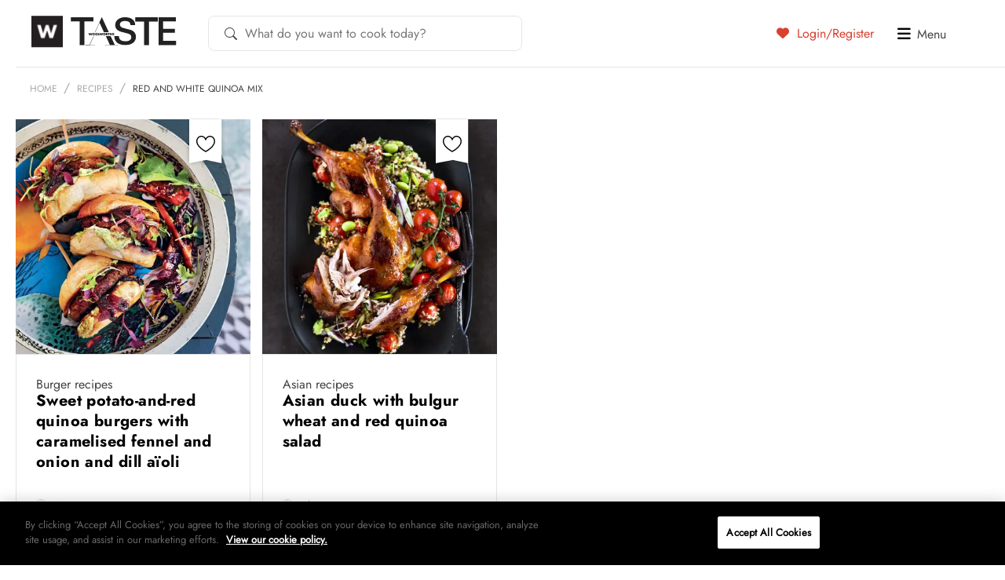

--- FILE ---
content_type: text/html; charset=utf-8
request_url: https://www.google.com/recaptcha/api2/anchor?ar=1&k=6LdpimgqAAAAAHo8cr6YRBfkempuJu1Z817WQzUJ&co=aHR0cHM6Ly90YXN0ZS5jby56YTo0NDM.&hl=en&v=PoyoqOPhxBO7pBk68S4YbpHZ&size=invisible&anchor-ms=20000&execute-ms=30000&cb=pwcwwfph27lr
body_size: 48728
content:
<!DOCTYPE HTML><html dir="ltr" lang="en"><head><meta http-equiv="Content-Type" content="text/html; charset=UTF-8">
<meta http-equiv="X-UA-Compatible" content="IE=edge">
<title>reCAPTCHA</title>
<style type="text/css">
/* cyrillic-ext */
@font-face {
  font-family: 'Roboto';
  font-style: normal;
  font-weight: 400;
  font-stretch: 100%;
  src: url(//fonts.gstatic.com/s/roboto/v48/KFO7CnqEu92Fr1ME7kSn66aGLdTylUAMa3GUBHMdazTgWw.woff2) format('woff2');
  unicode-range: U+0460-052F, U+1C80-1C8A, U+20B4, U+2DE0-2DFF, U+A640-A69F, U+FE2E-FE2F;
}
/* cyrillic */
@font-face {
  font-family: 'Roboto';
  font-style: normal;
  font-weight: 400;
  font-stretch: 100%;
  src: url(//fonts.gstatic.com/s/roboto/v48/KFO7CnqEu92Fr1ME7kSn66aGLdTylUAMa3iUBHMdazTgWw.woff2) format('woff2');
  unicode-range: U+0301, U+0400-045F, U+0490-0491, U+04B0-04B1, U+2116;
}
/* greek-ext */
@font-face {
  font-family: 'Roboto';
  font-style: normal;
  font-weight: 400;
  font-stretch: 100%;
  src: url(//fonts.gstatic.com/s/roboto/v48/KFO7CnqEu92Fr1ME7kSn66aGLdTylUAMa3CUBHMdazTgWw.woff2) format('woff2');
  unicode-range: U+1F00-1FFF;
}
/* greek */
@font-face {
  font-family: 'Roboto';
  font-style: normal;
  font-weight: 400;
  font-stretch: 100%;
  src: url(//fonts.gstatic.com/s/roboto/v48/KFO7CnqEu92Fr1ME7kSn66aGLdTylUAMa3-UBHMdazTgWw.woff2) format('woff2');
  unicode-range: U+0370-0377, U+037A-037F, U+0384-038A, U+038C, U+038E-03A1, U+03A3-03FF;
}
/* math */
@font-face {
  font-family: 'Roboto';
  font-style: normal;
  font-weight: 400;
  font-stretch: 100%;
  src: url(//fonts.gstatic.com/s/roboto/v48/KFO7CnqEu92Fr1ME7kSn66aGLdTylUAMawCUBHMdazTgWw.woff2) format('woff2');
  unicode-range: U+0302-0303, U+0305, U+0307-0308, U+0310, U+0312, U+0315, U+031A, U+0326-0327, U+032C, U+032F-0330, U+0332-0333, U+0338, U+033A, U+0346, U+034D, U+0391-03A1, U+03A3-03A9, U+03B1-03C9, U+03D1, U+03D5-03D6, U+03F0-03F1, U+03F4-03F5, U+2016-2017, U+2034-2038, U+203C, U+2040, U+2043, U+2047, U+2050, U+2057, U+205F, U+2070-2071, U+2074-208E, U+2090-209C, U+20D0-20DC, U+20E1, U+20E5-20EF, U+2100-2112, U+2114-2115, U+2117-2121, U+2123-214F, U+2190, U+2192, U+2194-21AE, U+21B0-21E5, U+21F1-21F2, U+21F4-2211, U+2213-2214, U+2216-22FF, U+2308-230B, U+2310, U+2319, U+231C-2321, U+2336-237A, U+237C, U+2395, U+239B-23B7, U+23D0, U+23DC-23E1, U+2474-2475, U+25AF, U+25B3, U+25B7, U+25BD, U+25C1, U+25CA, U+25CC, U+25FB, U+266D-266F, U+27C0-27FF, U+2900-2AFF, U+2B0E-2B11, U+2B30-2B4C, U+2BFE, U+3030, U+FF5B, U+FF5D, U+1D400-1D7FF, U+1EE00-1EEFF;
}
/* symbols */
@font-face {
  font-family: 'Roboto';
  font-style: normal;
  font-weight: 400;
  font-stretch: 100%;
  src: url(//fonts.gstatic.com/s/roboto/v48/KFO7CnqEu92Fr1ME7kSn66aGLdTylUAMaxKUBHMdazTgWw.woff2) format('woff2');
  unicode-range: U+0001-000C, U+000E-001F, U+007F-009F, U+20DD-20E0, U+20E2-20E4, U+2150-218F, U+2190, U+2192, U+2194-2199, U+21AF, U+21E6-21F0, U+21F3, U+2218-2219, U+2299, U+22C4-22C6, U+2300-243F, U+2440-244A, U+2460-24FF, U+25A0-27BF, U+2800-28FF, U+2921-2922, U+2981, U+29BF, U+29EB, U+2B00-2BFF, U+4DC0-4DFF, U+FFF9-FFFB, U+10140-1018E, U+10190-1019C, U+101A0, U+101D0-101FD, U+102E0-102FB, U+10E60-10E7E, U+1D2C0-1D2D3, U+1D2E0-1D37F, U+1F000-1F0FF, U+1F100-1F1AD, U+1F1E6-1F1FF, U+1F30D-1F30F, U+1F315, U+1F31C, U+1F31E, U+1F320-1F32C, U+1F336, U+1F378, U+1F37D, U+1F382, U+1F393-1F39F, U+1F3A7-1F3A8, U+1F3AC-1F3AF, U+1F3C2, U+1F3C4-1F3C6, U+1F3CA-1F3CE, U+1F3D4-1F3E0, U+1F3ED, U+1F3F1-1F3F3, U+1F3F5-1F3F7, U+1F408, U+1F415, U+1F41F, U+1F426, U+1F43F, U+1F441-1F442, U+1F444, U+1F446-1F449, U+1F44C-1F44E, U+1F453, U+1F46A, U+1F47D, U+1F4A3, U+1F4B0, U+1F4B3, U+1F4B9, U+1F4BB, U+1F4BF, U+1F4C8-1F4CB, U+1F4D6, U+1F4DA, U+1F4DF, U+1F4E3-1F4E6, U+1F4EA-1F4ED, U+1F4F7, U+1F4F9-1F4FB, U+1F4FD-1F4FE, U+1F503, U+1F507-1F50B, U+1F50D, U+1F512-1F513, U+1F53E-1F54A, U+1F54F-1F5FA, U+1F610, U+1F650-1F67F, U+1F687, U+1F68D, U+1F691, U+1F694, U+1F698, U+1F6AD, U+1F6B2, U+1F6B9-1F6BA, U+1F6BC, U+1F6C6-1F6CF, U+1F6D3-1F6D7, U+1F6E0-1F6EA, U+1F6F0-1F6F3, U+1F6F7-1F6FC, U+1F700-1F7FF, U+1F800-1F80B, U+1F810-1F847, U+1F850-1F859, U+1F860-1F887, U+1F890-1F8AD, U+1F8B0-1F8BB, U+1F8C0-1F8C1, U+1F900-1F90B, U+1F93B, U+1F946, U+1F984, U+1F996, U+1F9E9, U+1FA00-1FA6F, U+1FA70-1FA7C, U+1FA80-1FA89, U+1FA8F-1FAC6, U+1FACE-1FADC, U+1FADF-1FAE9, U+1FAF0-1FAF8, U+1FB00-1FBFF;
}
/* vietnamese */
@font-face {
  font-family: 'Roboto';
  font-style: normal;
  font-weight: 400;
  font-stretch: 100%;
  src: url(//fonts.gstatic.com/s/roboto/v48/KFO7CnqEu92Fr1ME7kSn66aGLdTylUAMa3OUBHMdazTgWw.woff2) format('woff2');
  unicode-range: U+0102-0103, U+0110-0111, U+0128-0129, U+0168-0169, U+01A0-01A1, U+01AF-01B0, U+0300-0301, U+0303-0304, U+0308-0309, U+0323, U+0329, U+1EA0-1EF9, U+20AB;
}
/* latin-ext */
@font-face {
  font-family: 'Roboto';
  font-style: normal;
  font-weight: 400;
  font-stretch: 100%;
  src: url(//fonts.gstatic.com/s/roboto/v48/KFO7CnqEu92Fr1ME7kSn66aGLdTylUAMa3KUBHMdazTgWw.woff2) format('woff2');
  unicode-range: U+0100-02BA, U+02BD-02C5, U+02C7-02CC, U+02CE-02D7, U+02DD-02FF, U+0304, U+0308, U+0329, U+1D00-1DBF, U+1E00-1E9F, U+1EF2-1EFF, U+2020, U+20A0-20AB, U+20AD-20C0, U+2113, U+2C60-2C7F, U+A720-A7FF;
}
/* latin */
@font-face {
  font-family: 'Roboto';
  font-style: normal;
  font-weight: 400;
  font-stretch: 100%;
  src: url(//fonts.gstatic.com/s/roboto/v48/KFO7CnqEu92Fr1ME7kSn66aGLdTylUAMa3yUBHMdazQ.woff2) format('woff2');
  unicode-range: U+0000-00FF, U+0131, U+0152-0153, U+02BB-02BC, U+02C6, U+02DA, U+02DC, U+0304, U+0308, U+0329, U+2000-206F, U+20AC, U+2122, U+2191, U+2193, U+2212, U+2215, U+FEFF, U+FFFD;
}
/* cyrillic-ext */
@font-face {
  font-family: 'Roboto';
  font-style: normal;
  font-weight: 500;
  font-stretch: 100%;
  src: url(//fonts.gstatic.com/s/roboto/v48/KFO7CnqEu92Fr1ME7kSn66aGLdTylUAMa3GUBHMdazTgWw.woff2) format('woff2');
  unicode-range: U+0460-052F, U+1C80-1C8A, U+20B4, U+2DE0-2DFF, U+A640-A69F, U+FE2E-FE2F;
}
/* cyrillic */
@font-face {
  font-family: 'Roboto';
  font-style: normal;
  font-weight: 500;
  font-stretch: 100%;
  src: url(//fonts.gstatic.com/s/roboto/v48/KFO7CnqEu92Fr1ME7kSn66aGLdTylUAMa3iUBHMdazTgWw.woff2) format('woff2');
  unicode-range: U+0301, U+0400-045F, U+0490-0491, U+04B0-04B1, U+2116;
}
/* greek-ext */
@font-face {
  font-family: 'Roboto';
  font-style: normal;
  font-weight: 500;
  font-stretch: 100%;
  src: url(//fonts.gstatic.com/s/roboto/v48/KFO7CnqEu92Fr1ME7kSn66aGLdTylUAMa3CUBHMdazTgWw.woff2) format('woff2');
  unicode-range: U+1F00-1FFF;
}
/* greek */
@font-face {
  font-family: 'Roboto';
  font-style: normal;
  font-weight: 500;
  font-stretch: 100%;
  src: url(//fonts.gstatic.com/s/roboto/v48/KFO7CnqEu92Fr1ME7kSn66aGLdTylUAMa3-UBHMdazTgWw.woff2) format('woff2');
  unicode-range: U+0370-0377, U+037A-037F, U+0384-038A, U+038C, U+038E-03A1, U+03A3-03FF;
}
/* math */
@font-face {
  font-family: 'Roboto';
  font-style: normal;
  font-weight: 500;
  font-stretch: 100%;
  src: url(//fonts.gstatic.com/s/roboto/v48/KFO7CnqEu92Fr1ME7kSn66aGLdTylUAMawCUBHMdazTgWw.woff2) format('woff2');
  unicode-range: U+0302-0303, U+0305, U+0307-0308, U+0310, U+0312, U+0315, U+031A, U+0326-0327, U+032C, U+032F-0330, U+0332-0333, U+0338, U+033A, U+0346, U+034D, U+0391-03A1, U+03A3-03A9, U+03B1-03C9, U+03D1, U+03D5-03D6, U+03F0-03F1, U+03F4-03F5, U+2016-2017, U+2034-2038, U+203C, U+2040, U+2043, U+2047, U+2050, U+2057, U+205F, U+2070-2071, U+2074-208E, U+2090-209C, U+20D0-20DC, U+20E1, U+20E5-20EF, U+2100-2112, U+2114-2115, U+2117-2121, U+2123-214F, U+2190, U+2192, U+2194-21AE, U+21B0-21E5, U+21F1-21F2, U+21F4-2211, U+2213-2214, U+2216-22FF, U+2308-230B, U+2310, U+2319, U+231C-2321, U+2336-237A, U+237C, U+2395, U+239B-23B7, U+23D0, U+23DC-23E1, U+2474-2475, U+25AF, U+25B3, U+25B7, U+25BD, U+25C1, U+25CA, U+25CC, U+25FB, U+266D-266F, U+27C0-27FF, U+2900-2AFF, U+2B0E-2B11, U+2B30-2B4C, U+2BFE, U+3030, U+FF5B, U+FF5D, U+1D400-1D7FF, U+1EE00-1EEFF;
}
/* symbols */
@font-face {
  font-family: 'Roboto';
  font-style: normal;
  font-weight: 500;
  font-stretch: 100%;
  src: url(//fonts.gstatic.com/s/roboto/v48/KFO7CnqEu92Fr1ME7kSn66aGLdTylUAMaxKUBHMdazTgWw.woff2) format('woff2');
  unicode-range: U+0001-000C, U+000E-001F, U+007F-009F, U+20DD-20E0, U+20E2-20E4, U+2150-218F, U+2190, U+2192, U+2194-2199, U+21AF, U+21E6-21F0, U+21F3, U+2218-2219, U+2299, U+22C4-22C6, U+2300-243F, U+2440-244A, U+2460-24FF, U+25A0-27BF, U+2800-28FF, U+2921-2922, U+2981, U+29BF, U+29EB, U+2B00-2BFF, U+4DC0-4DFF, U+FFF9-FFFB, U+10140-1018E, U+10190-1019C, U+101A0, U+101D0-101FD, U+102E0-102FB, U+10E60-10E7E, U+1D2C0-1D2D3, U+1D2E0-1D37F, U+1F000-1F0FF, U+1F100-1F1AD, U+1F1E6-1F1FF, U+1F30D-1F30F, U+1F315, U+1F31C, U+1F31E, U+1F320-1F32C, U+1F336, U+1F378, U+1F37D, U+1F382, U+1F393-1F39F, U+1F3A7-1F3A8, U+1F3AC-1F3AF, U+1F3C2, U+1F3C4-1F3C6, U+1F3CA-1F3CE, U+1F3D4-1F3E0, U+1F3ED, U+1F3F1-1F3F3, U+1F3F5-1F3F7, U+1F408, U+1F415, U+1F41F, U+1F426, U+1F43F, U+1F441-1F442, U+1F444, U+1F446-1F449, U+1F44C-1F44E, U+1F453, U+1F46A, U+1F47D, U+1F4A3, U+1F4B0, U+1F4B3, U+1F4B9, U+1F4BB, U+1F4BF, U+1F4C8-1F4CB, U+1F4D6, U+1F4DA, U+1F4DF, U+1F4E3-1F4E6, U+1F4EA-1F4ED, U+1F4F7, U+1F4F9-1F4FB, U+1F4FD-1F4FE, U+1F503, U+1F507-1F50B, U+1F50D, U+1F512-1F513, U+1F53E-1F54A, U+1F54F-1F5FA, U+1F610, U+1F650-1F67F, U+1F687, U+1F68D, U+1F691, U+1F694, U+1F698, U+1F6AD, U+1F6B2, U+1F6B9-1F6BA, U+1F6BC, U+1F6C6-1F6CF, U+1F6D3-1F6D7, U+1F6E0-1F6EA, U+1F6F0-1F6F3, U+1F6F7-1F6FC, U+1F700-1F7FF, U+1F800-1F80B, U+1F810-1F847, U+1F850-1F859, U+1F860-1F887, U+1F890-1F8AD, U+1F8B0-1F8BB, U+1F8C0-1F8C1, U+1F900-1F90B, U+1F93B, U+1F946, U+1F984, U+1F996, U+1F9E9, U+1FA00-1FA6F, U+1FA70-1FA7C, U+1FA80-1FA89, U+1FA8F-1FAC6, U+1FACE-1FADC, U+1FADF-1FAE9, U+1FAF0-1FAF8, U+1FB00-1FBFF;
}
/* vietnamese */
@font-face {
  font-family: 'Roboto';
  font-style: normal;
  font-weight: 500;
  font-stretch: 100%;
  src: url(//fonts.gstatic.com/s/roboto/v48/KFO7CnqEu92Fr1ME7kSn66aGLdTylUAMa3OUBHMdazTgWw.woff2) format('woff2');
  unicode-range: U+0102-0103, U+0110-0111, U+0128-0129, U+0168-0169, U+01A0-01A1, U+01AF-01B0, U+0300-0301, U+0303-0304, U+0308-0309, U+0323, U+0329, U+1EA0-1EF9, U+20AB;
}
/* latin-ext */
@font-face {
  font-family: 'Roboto';
  font-style: normal;
  font-weight: 500;
  font-stretch: 100%;
  src: url(//fonts.gstatic.com/s/roboto/v48/KFO7CnqEu92Fr1ME7kSn66aGLdTylUAMa3KUBHMdazTgWw.woff2) format('woff2');
  unicode-range: U+0100-02BA, U+02BD-02C5, U+02C7-02CC, U+02CE-02D7, U+02DD-02FF, U+0304, U+0308, U+0329, U+1D00-1DBF, U+1E00-1E9F, U+1EF2-1EFF, U+2020, U+20A0-20AB, U+20AD-20C0, U+2113, U+2C60-2C7F, U+A720-A7FF;
}
/* latin */
@font-face {
  font-family: 'Roboto';
  font-style: normal;
  font-weight: 500;
  font-stretch: 100%;
  src: url(//fonts.gstatic.com/s/roboto/v48/KFO7CnqEu92Fr1ME7kSn66aGLdTylUAMa3yUBHMdazQ.woff2) format('woff2');
  unicode-range: U+0000-00FF, U+0131, U+0152-0153, U+02BB-02BC, U+02C6, U+02DA, U+02DC, U+0304, U+0308, U+0329, U+2000-206F, U+20AC, U+2122, U+2191, U+2193, U+2212, U+2215, U+FEFF, U+FFFD;
}
/* cyrillic-ext */
@font-face {
  font-family: 'Roboto';
  font-style: normal;
  font-weight: 900;
  font-stretch: 100%;
  src: url(//fonts.gstatic.com/s/roboto/v48/KFO7CnqEu92Fr1ME7kSn66aGLdTylUAMa3GUBHMdazTgWw.woff2) format('woff2');
  unicode-range: U+0460-052F, U+1C80-1C8A, U+20B4, U+2DE0-2DFF, U+A640-A69F, U+FE2E-FE2F;
}
/* cyrillic */
@font-face {
  font-family: 'Roboto';
  font-style: normal;
  font-weight: 900;
  font-stretch: 100%;
  src: url(//fonts.gstatic.com/s/roboto/v48/KFO7CnqEu92Fr1ME7kSn66aGLdTylUAMa3iUBHMdazTgWw.woff2) format('woff2');
  unicode-range: U+0301, U+0400-045F, U+0490-0491, U+04B0-04B1, U+2116;
}
/* greek-ext */
@font-face {
  font-family: 'Roboto';
  font-style: normal;
  font-weight: 900;
  font-stretch: 100%;
  src: url(//fonts.gstatic.com/s/roboto/v48/KFO7CnqEu92Fr1ME7kSn66aGLdTylUAMa3CUBHMdazTgWw.woff2) format('woff2');
  unicode-range: U+1F00-1FFF;
}
/* greek */
@font-face {
  font-family: 'Roboto';
  font-style: normal;
  font-weight: 900;
  font-stretch: 100%;
  src: url(//fonts.gstatic.com/s/roboto/v48/KFO7CnqEu92Fr1ME7kSn66aGLdTylUAMa3-UBHMdazTgWw.woff2) format('woff2');
  unicode-range: U+0370-0377, U+037A-037F, U+0384-038A, U+038C, U+038E-03A1, U+03A3-03FF;
}
/* math */
@font-face {
  font-family: 'Roboto';
  font-style: normal;
  font-weight: 900;
  font-stretch: 100%;
  src: url(//fonts.gstatic.com/s/roboto/v48/KFO7CnqEu92Fr1ME7kSn66aGLdTylUAMawCUBHMdazTgWw.woff2) format('woff2');
  unicode-range: U+0302-0303, U+0305, U+0307-0308, U+0310, U+0312, U+0315, U+031A, U+0326-0327, U+032C, U+032F-0330, U+0332-0333, U+0338, U+033A, U+0346, U+034D, U+0391-03A1, U+03A3-03A9, U+03B1-03C9, U+03D1, U+03D5-03D6, U+03F0-03F1, U+03F4-03F5, U+2016-2017, U+2034-2038, U+203C, U+2040, U+2043, U+2047, U+2050, U+2057, U+205F, U+2070-2071, U+2074-208E, U+2090-209C, U+20D0-20DC, U+20E1, U+20E5-20EF, U+2100-2112, U+2114-2115, U+2117-2121, U+2123-214F, U+2190, U+2192, U+2194-21AE, U+21B0-21E5, U+21F1-21F2, U+21F4-2211, U+2213-2214, U+2216-22FF, U+2308-230B, U+2310, U+2319, U+231C-2321, U+2336-237A, U+237C, U+2395, U+239B-23B7, U+23D0, U+23DC-23E1, U+2474-2475, U+25AF, U+25B3, U+25B7, U+25BD, U+25C1, U+25CA, U+25CC, U+25FB, U+266D-266F, U+27C0-27FF, U+2900-2AFF, U+2B0E-2B11, U+2B30-2B4C, U+2BFE, U+3030, U+FF5B, U+FF5D, U+1D400-1D7FF, U+1EE00-1EEFF;
}
/* symbols */
@font-face {
  font-family: 'Roboto';
  font-style: normal;
  font-weight: 900;
  font-stretch: 100%;
  src: url(//fonts.gstatic.com/s/roboto/v48/KFO7CnqEu92Fr1ME7kSn66aGLdTylUAMaxKUBHMdazTgWw.woff2) format('woff2');
  unicode-range: U+0001-000C, U+000E-001F, U+007F-009F, U+20DD-20E0, U+20E2-20E4, U+2150-218F, U+2190, U+2192, U+2194-2199, U+21AF, U+21E6-21F0, U+21F3, U+2218-2219, U+2299, U+22C4-22C6, U+2300-243F, U+2440-244A, U+2460-24FF, U+25A0-27BF, U+2800-28FF, U+2921-2922, U+2981, U+29BF, U+29EB, U+2B00-2BFF, U+4DC0-4DFF, U+FFF9-FFFB, U+10140-1018E, U+10190-1019C, U+101A0, U+101D0-101FD, U+102E0-102FB, U+10E60-10E7E, U+1D2C0-1D2D3, U+1D2E0-1D37F, U+1F000-1F0FF, U+1F100-1F1AD, U+1F1E6-1F1FF, U+1F30D-1F30F, U+1F315, U+1F31C, U+1F31E, U+1F320-1F32C, U+1F336, U+1F378, U+1F37D, U+1F382, U+1F393-1F39F, U+1F3A7-1F3A8, U+1F3AC-1F3AF, U+1F3C2, U+1F3C4-1F3C6, U+1F3CA-1F3CE, U+1F3D4-1F3E0, U+1F3ED, U+1F3F1-1F3F3, U+1F3F5-1F3F7, U+1F408, U+1F415, U+1F41F, U+1F426, U+1F43F, U+1F441-1F442, U+1F444, U+1F446-1F449, U+1F44C-1F44E, U+1F453, U+1F46A, U+1F47D, U+1F4A3, U+1F4B0, U+1F4B3, U+1F4B9, U+1F4BB, U+1F4BF, U+1F4C8-1F4CB, U+1F4D6, U+1F4DA, U+1F4DF, U+1F4E3-1F4E6, U+1F4EA-1F4ED, U+1F4F7, U+1F4F9-1F4FB, U+1F4FD-1F4FE, U+1F503, U+1F507-1F50B, U+1F50D, U+1F512-1F513, U+1F53E-1F54A, U+1F54F-1F5FA, U+1F610, U+1F650-1F67F, U+1F687, U+1F68D, U+1F691, U+1F694, U+1F698, U+1F6AD, U+1F6B2, U+1F6B9-1F6BA, U+1F6BC, U+1F6C6-1F6CF, U+1F6D3-1F6D7, U+1F6E0-1F6EA, U+1F6F0-1F6F3, U+1F6F7-1F6FC, U+1F700-1F7FF, U+1F800-1F80B, U+1F810-1F847, U+1F850-1F859, U+1F860-1F887, U+1F890-1F8AD, U+1F8B0-1F8BB, U+1F8C0-1F8C1, U+1F900-1F90B, U+1F93B, U+1F946, U+1F984, U+1F996, U+1F9E9, U+1FA00-1FA6F, U+1FA70-1FA7C, U+1FA80-1FA89, U+1FA8F-1FAC6, U+1FACE-1FADC, U+1FADF-1FAE9, U+1FAF0-1FAF8, U+1FB00-1FBFF;
}
/* vietnamese */
@font-face {
  font-family: 'Roboto';
  font-style: normal;
  font-weight: 900;
  font-stretch: 100%;
  src: url(//fonts.gstatic.com/s/roboto/v48/KFO7CnqEu92Fr1ME7kSn66aGLdTylUAMa3OUBHMdazTgWw.woff2) format('woff2');
  unicode-range: U+0102-0103, U+0110-0111, U+0128-0129, U+0168-0169, U+01A0-01A1, U+01AF-01B0, U+0300-0301, U+0303-0304, U+0308-0309, U+0323, U+0329, U+1EA0-1EF9, U+20AB;
}
/* latin-ext */
@font-face {
  font-family: 'Roboto';
  font-style: normal;
  font-weight: 900;
  font-stretch: 100%;
  src: url(//fonts.gstatic.com/s/roboto/v48/KFO7CnqEu92Fr1ME7kSn66aGLdTylUAMa3KUBHMdazTgWw.woff2) format('woff2');
  unicode-range: U+0100-02BA, U+02BD-02C5, U+02C7-02CC, U+02CE-02D7, U+02DD-02FF, U+0304, U+0308, U+0329, U+1D00-1DBF, U+1E00-1E9F, U+1EF2-1EFF, U+2020, U+20A0-20AB, U+20AD-20C0, U+2113, U+2C60-2C7F, U+A720-A7FF;
}
/* latin */
@font-face {
  font-family: 'Roboto';
  font-style: normal;
  font-weight: 900;
  font-stretch: 100%;
  src: url(//fonts.gstatic.com/s/roboto/v48/KFO7CnqEu92Fr1ME7kSn66aGLdTylUAMa3yUBHMdazQ.woff2) format('woff2');
  unicode-range: U+0000-00FF, U+0131, U+0152-0153, U+02BB-02BC, U+02C6, U+02DA, U+02DC, U+0304, U+0308, U+0329, U+2000-206F, U+20AC, U+2122, U+2191, U+2193, U+2212, U+2215, U+FEFF, U+FFFD;
}

</style>
<link rel="stylesheet" type="text/css" href="https://www.gstatic.com/recaptcha/releases/PoyoqOPhxBO7pBk68S4YbpHZ/styles__ltr.css">
<script nonce="gxwU_G8hs4jCVTHhgLZcWg" type="text/javascript">window['__recaptcha_api'] = 'https://www.google.com/recaptcha/api2/';</script>
<script type="text/javascript" src="https://www.gstatic.com/recaptcha/releases/PoyoqOPhxBO7pBk68S4YbpHZ/recaptcha__en.js" nonce="gxwU_G8hs4jCVTHhgLZcWg">
      
    </script></head>
<body><div id="rc-anchor-alert" class="rc-anchor-alert"></div>
<input type="hidden" id="recaptcha-token" value="[base64]">
<script type="text/javascript" nonce="gxwU_G8hs4jCVTHhgLZcWg">
      recaptcha.anchor.Main.init("[\x22ainput\x22,[\x22bgdata\x22,\x22\x22,\[base64]/[base64]/[base64]/bmV3IHJbeF0oY1swXSk6RT09Mj9uZXcgclt4XShjWzBdLGNbMV0pOkU9PTM/bmV3IHJbeF0oY1swXSxjWzFdLGNbMl0pOkU9PTQ/[base64]/[base64]/[base64]/[base64]/[base64]/[base64]/[base64]/[base64]\x22,\[base64]\x22,\x22w43Cky5PwoHDqSfCmMK9asKQw5vCjQtcw45ANsOYw4VqOVXCqXp9c8OGwrHDjMOMw5zCiihqwqgfDzXDqT/CpHTDlsOxWBs9w57DuMOkw6/DlsKhwovCgcOjAQzCrMK1w5/DqnYvwpHClXHDrsO8ZcKXwrTCnMK0dxXDsV3CqcK3NMKowqzCnXRmw7LChMOSw717DsKJAU/CjcK6cVNPw6rCihZ9R8OUwpF+YMKqw7Zbwq0Jw4Y+wrA5esKrw7XCnMKfwr/DjMK7IGTDvnjDnW/CtQtBwpTCkzcqRMKgw4VqbsKkAy8WAiBCAsOswpbDisKAw6rCq8KgWcOLC20OIcKYaFI5wovDjsO2w7nCjsO3w4ktw65PG8OPwqPDnjvDiHkAw45Uw5lBwpXCg1sONHB1wo5nw77CtcKUT0g4eMOLw7kkFGJJwrFxw5YOF1kewr7Cul/DoXIOR8K7QQnCusO0Dk5yCH3Dt8OawqrCuRQEbsOew6TCpwV6FVnDgwjDlX8owqt3IsKiw63Cm8KbCAsWw4LCnhzCkBNwwpE/w5LCj2YObiAMwqLCkMKJEMKcAgHCp0rDnsKcwqbDqG5Jc8KgZVbDphrCucO4wox+SAzCo8KHYz8WHwTDlcO6wpxnw7/DssO9w6TCi8OLwr3Cqg/Cm1k9C3lVw77Cm8O/FT3DpcOAwpVtwqPDhMObwoDCscO8w6jCs8OTwrvCu8KBNsOCc8K7wrHCkWd0w43CmDU+RMOTFg0GE8Okw491woRUw4fDtsOjLUpcwrEyZsOywphCw7TCjWnCnXLCiUMgwonCoFFpw4lpD1fCvW/Dq8OjMcO1ey4hc8Kre8O/P3fDth/CqsKJZhrDjcOvwrjCrSwJQMOuUcOXw7Ajc8O+w6/CpB8xw57ClsOiLiPDvSvCqcKTw4XDryrDlkUpV8KKOBjDt2DCusOow7EabcKhbQU2YcKPw7PClwnDucKCCMO5w6nDrcKPwrYnQj/ClWjDoS49w4pFwr7DhMKww73CtcK9w4bDuAhBQsKqd0UAcErDnXo4wpXDm3/CsELCjsOuwrRiw48sLMKWWcOuXMKsw4p3XB7DmMKqw5VbYsOuRxDCjcK2wrrDsMOIRw7CtgM6cMKrw4TCmUPCr03CriXCosKnJcO+w5tdHMOAeCgKLsOHw7jDncKYwpZOf2HDlMOKw6PCo27DvDfDkFc1A8OgRcOlwo7CpsOGwqTDpjPDuMK7VcK6AH/DgcKEwoVba3zDkCXDksKNbi9Mw55dw5x9w5NAw47CgcOqcMOUw63DosO9cgIpwq8vw78FY8OpLW9rwrV8wqPCtcODbhhWH8Odwq3Cp8O2woTCnh4EPMOaBcKnZR8xXGXCmFgmw7PDtcO/woDCqMKCw4LDu8KkwqU7wpjDrAoiwpIICRZDfcK/w4XDpBjCmAjCoy9/[base64]/CnELDmMOuw4DCjcKNwqvCvsKcw4fCncOSw5fDojdBXm94bcKDwoxLZkDDmQjDlhrCq8KpOcKew48JUcKWKMKifcKeXlcwMcOKNElOATHCsx7DkGNGLMOnw4/DmMOXwrYuF2jDvwwMwpjDrCXCr0B/wovDsMK/OSfDrUPCtMOMNnLCjkzDt8OWBsOnc8KGw6XDkMK2wq0bw5zChcO3VgfCmTDCs1fClVVGw5DDmGYrZVoyLcOXT8KMw53DksKqO8OAwpcfGcOqwpHDtsKww6XDpMOlwqHCoDfCqAXCtWF9YE3DnwPClTjClMONGcO/[base64]/DvwQiwpLCjcOZwoEJwrXDtG4ywpDCuylPAcOuNMK3w6Rvw6tuw5fCvMOIQxhSw6tiw47CoGHCg2PDq0nDvXkvw4QhScKcWEHDnRQEJ38LQcOUwrHCmBVww57DocO/[base64]/CmsKHZwkafMKew5lRADXDnMKCw4fCrcKsXcOTwrwPZi4eQwDCtwrCpMOIKcKBfzPCukRHUsKswrZRw4RWwojCnsOzwrnCrsKSJ8OaSCrDlcOvwr/CnnF8wps4bMKpw5BscsOQGWvDmUXCkTkBIMKbeVDDtcKYwozCjQ3DvTrCmcKnbX9nwr/CuhrCqXXChhl8A8KkSMOQJ2jDhMKqwofDjMKfUlLCtHoyKMOrG8OnwptUw4rCscOkNcKzw6zCmwXCrCHCv0s3fMKLeQh5w7TCtQxsT8OQwoXCp1fDmxk/wptfwqI7JG/[base64]/w6zDmcK6KGvDqhB6wq0lw5tAwq1mwrtWQsKVB0R1AlnDusKlw6ckw58LCsOuwq5DwqXDql/[base64]/DhMKLwr0cwpjDo1LCgTAAwoMZwo5cw7PCkhlfAcK7w4vDsMO0YHsJXMKvw75kwprCrXshwqbDvsOFwr7CvMKXwq/CoMOxOMK6wrlfwoApw75twqjCvGscw4zCu1nDlQrCpUhcScOFw45ww6QmUsOEwqrDosKzaR/[base64]/CjltcwpfDuFphOnhjwrcnwp/DhcKvw48Vw51kQ8OabVk6HRcOM0rDqMKfw7YAwqQDw5jDoMOIDcKGf8KwATvCpGjCtMK/YANjAG9Xw7Z6LWHDmMKiUcK0wqHDhXbCncKJwrfCksKNw5bDkwrCncK2emTDgMOTwqDDosKvwqvDj8OeEDLCqnzDoMOhw5LCvsO3Q8Krw53Dthk5IhtEV8Opcm1RG8O1XcOVAUVTwrbCqcOycMKhckQ0w4fDul4swrI9AsKUwq7CpGkJw4E/E8Kzw5XClsOYwpbCpsKIFcKKeR1QEwvDtMOwwqA6wox3UnsWw6bCrlDDpcK2w7XCpsOSw7vCnsKXwptTfMKrQVzClULDsMKEw5pGIMKJG2DCki7DmsOpw47DrcKTfWnDlMKXNwjDvXsjacKTwo/DjcKowokVH0wISFXCrcOfw78aeMKgEW3DrcO4dWzCkMKsw6RDSMKCBcKafcKEf8K0wqpHw5DCjAAaw7hew7vDhiVlwqPCs38gwqXDq0lLCcORw6l5w7fDlXDCtlsTwrbCp8Klw6vCvcKsw5daI19TcGHCjDp5VsK5Y1PCgsK3OSd8YcKaw70/NiwnM8Ocw4bDsBTDmsONSMOXbsOgYsK3wodQOi8wXwwNWDhwwo/DlU0NNgNdwr9dw7wXwp3DkxtdEzJkczjCgcKrw4QFWzxBb8OEwqbCsGHDvMKlVzbDrmNYE2VSwo/[base64]/CgMOYSMOXwqbDvCHCnksqC8KuwqvDvsKyeMKEwqYIw5M4UyjCjcKmNEFkODHDkEHDlMOQwonCtMOrwrjDq8O2ZcKVwrLDsz/[base64]/[base64]/ecOGPR1uC8KGwrzDrXI4w7HCiiLDpcK0FcK4LAbCjcK4w6TCsn/DhwcDwojClRwUF0lWwpF3EcO9A8Kcw6vCn2bCv0HCncKoe8KWPi9WaDwGw7LDoMKVwrLCqEJYdg3Dmx4tVsOHdUJzVDHDsm/[base64]/DvsKec3UMAhnCjsK1KsObwq/[base64]/Dl1XDjkDDvEYJw6LCkcKUJMOHwqVVLUQtwpPDlsKnNkPChTMWwokiwrR3KsK4J2kIF8OpP33DskdzwrBVw5DDvcOJeMOBZ8OxwptswrHChMK/YMKkdMKXUcK7FkQnwoDCg8KKNhnCkUDDvsKLd28Gaho9Bx3CoMOBNsKBw794EMKlw6pYAXDClhXCsnzCo33CtMOKcEbDpsOYPcKqw6YCa8KNIB/CmMOXNAYbHsO/ZjJPwpc1YsKmInbDusOEw7fCgydWBcKaAjlgwrkFw5vDl8OTEsKdA8Olw6Z2w4/DhcKbw53CpnclHsKrwq8fwq/DuUQPw4PDlSXCmcKLwphkwqDDqArDlTNcw7BMYsKVw4zCpEvDlMKEwrTDvMOYw7Q2GMOKwokjM8KTVMK0ZsKbwrPCqxFaw7YSTBgxL0hpUxXDv8KGLiDDgsO6ZMKtw5LChQbDmMKfYBArLcO7QSc1acODGhnDvy0gA8Kbw73Cu8KzMnzDjE/DpsOYwqfCocKUIsOww6bDoCnChMKJw5s+woEkGyHDqhEhw6BIw5FafWVswoTDi8KYHMOFS1/DmUEyw5vDtsOrw57DqGVEw4HDr8KvZMKucw8EQiPDhGgkb8KAwoHDugoUFENyfSLCm1bDlEcTwo4cAQbCuhbDvjF+KsK/wqLCrGvDp8Kdci9/wrhXX2QZw6DDv8Owwr0owqcXwqBYwo7Dl0gxZmvDkXstV8OORMO5wpjDszvCqzfCpzwXUcK3wqUpCDPCscO/wpzCgjPDicOQw5PCikR9GHnDkx3DmsKwwqJ6w5LDs25uwrLDgRUkw4fDtlExMMKDTsKaOcK/[base64]/LcOxwrLClxBpwqhyYcOTD8K/[base64]/CscO+woVBFh9fw67CocOjd8KUw4VmwoDCvsOyw5rCqcKsM8Ojw6fClFp/w6YHRVIww6oxBsOlXiBgw4w2wqPDr1Q+w73Cj8OUGTITZAXDlXTCkMOpw5XDlcKPwolUHWRnwqLDmB3CocKmWU18wqLChsKbw64EPXQ6w7/Di3bCmcKLwrUNfMKvBsKuwofDqVLDkMO7woMawr09BsO8w6Q2VMKLw7nCscK/wpHCln3DmcK0wqhhwoFswrlLVMOCw5Z0wp3Csj5VGEzDnMOow5oGa2YPw77DpxLCgsKpw5Ipw77Ct2/DpwVEZU7DhkvDnHwqGmzDuQDCtsKjwqrCrMKKw48Ka8Kgd8K/w5TDtQzCiUzCiDHDrRrDuFfCr8Oyw5tNwpVqw4JcSwvCosOIwpXDk8Kew4XCkyHDhcKVw4JlAwQMw4Q5w5sVZSnCrMO+wqwxw4x2LkrDsMKlfMOhWV0+w7BkNEPCvcKFwq7DiMO6b2zCsQnCvMOyUMKLA8Kkw4rCnMK9XkIIwp3CisKPNsKxNxnDh3jCk8O/[base64]/wovCisO0WcOcW0fCulAPJyxKEhfClQbDlMKrQVQNwpvDn3RqwrTDsMKLw7bCn8O8OFPCgADDrBHDvUJnOsOhBzsNwo3CkMOOKsObOzpTQcO4w4VJw6XDq8O4K8KLd1TCnxvCvcKqbcO9XcKmw4cMw5zCpzI8asKRw7cLwq1qwpIbw7ZWw7I3wp/DpcKtHVjDs11iZQvCl3fCuiQvfQoKwosxw4bDjcOAwpQCDcKxcmdlI8OgOsKbeMKZwoZOwrlUScOdJ19NwrPClsOLwr3CpThYdX7CkDpXKsKGLE/[base64]/CssOZcHBFF8KVwqUXw43CgXMnS2/DihArFcONwpvDhsOYw4gfYsKyAMOSYMK0w67CgwZuLcKBw4DDrl7CgMOVfnl2wpDDqBQ3P8OrTV3Cl8KXwpQ+wpBpwprDgwNnw6vDusOPw5TDsG1gwrfDocOZGkhcwp3CmMK6asKDw58IRGZBw7MUwr/Dm1kMwqjCvg1UJyXDjz7Dmj7Du8KgW8Opwp1oZHjCsh7DsVzDnD/Do30WwqxJwqxlw7vCiC3DiCXDqsOyQyzCpE3Dm8KOIsK6FA13BUDDgC8TwojCv8K/[base64]/[base64]/TcOvw63DusOOw5HDgsOvesOEwqPCsMO2w5LDkQRuM8Obbx7Dh8O/w6gKwqbDmMOhPcOCTULDmkvCtmpww6/Cp8KDw6VXF1A7JsKcDw/Dq8OSwq7CpXwtQcKVVWbDvVt9w43CosKeYTLDrV1hw6zCt1jCnCJ4fknCiDFwAVomIMKow5fDtR/DrsK6UUw9wqJUwrrCuEQABsKYCTvDtG85w5DCsnE0eMOXw7nCvTtIfBfCvsKAEhUNYwvCkHpUwp95w7kYXwJtw44pLMOCWMK9F24YEnFTw4/[base64]/Co8KTwpBxwpjDuGXCil/DkRMtCcKaNwZ1CcKAT8KRwq/DlsOFalkFwqTDvsOOwpMYw6LCsMKaElbDhMKmMzfDoGJkw7oARcKqYFNCw71+wqEFwr7CrDLChQl4w7nDkMKvwpRmWcOcwo/DtsK3wrbCqUHCiXoLcUzDuMO/aihrwqJTwpkBw7XDjRcAGsKtUSFCbF3CpsKuw6rDsnZGwrwsLUADACdpwoVSExczw7ZRw5U5WQVdwp/DmMKkw5LCpMOEwpJNPMK+wqPDnsK/HR/DqHvCuMOKPcOoXsOKw7TDocO2XiZ/NQzCsBB/SMOAbMKdckMKXHcywq9ywrzCkcKzYj1sPMKVwrPDgMOhKcOmw4XDtMKMBxvDsUR6w4NQAEpkw5Vxw6bDg8KeNcKldA05asKTwpwUOEFfXD/DqsOkw4xNw6vDtAHDkRA1cncjwoFIwrfDn8Ofwo0qw4/CnwrCt8OfBsO7w67DsMOcRRPCvTnCu8Owwr9vVVAAw6Qnw71pwoTCuiXDqDMJesOFSQ0IwrPDnzDChsOZccKnFsO/FcK9w4jCgsKpw79+TTR/w5bCs8OPw6jDkMO7wrQvesOMXMOew7dwwr7DkWTCpMKWw4HCnVbDg1N5NSjDt8KJw5gow6TDgWDCrsO7Y8KFO8KBw6DDicOBw6h7w5jCkmnCt8K5w5zCkG3CucOIBMOiGsOCQxDCpsKuQMKrNE5bwqkEw5XCg0/[base64]/DhMKhS2DCmcKIN8KMJj3CmFDCrcOlw5TCpsK4KAxew6BewqVrDH1+ZMOaHMKgwrPChsK+GXjDnMKcw7Y8w5w8w5R2w4DCr8K/fMKLw53Du0jDqVHCu8KIP8KYAT41w4TDmcKzw5XCrgVaw7fCvsK0w48qM8OBPMOpZsO5ahRQa8Obw4bCqXclYMOmb3tpbizCvjXDvsKpNygww4nDn1JCwpBeIiPDgSpHwofDgyfCogslZ0ETw6nCukBJecOYwqEWwrLDniU9w4/[base64]/CvDPCsknCusKSd8OhI8O8csOCdTJfCF0fwpRDTcKEw7XChCEMw68CwpHCh8KCdcKKw7pqw53DhDXCtiITLyLDtVbCpx0Gw7FMw4R9ZkHCpMOXw7jCj8K4w4kiw6jDtMO/w7kCwpkETMOyD8OQDMK/QMOgw6LCqsOmwojDicKNDmsRCilVwpLDosO3C3nCrWR7CcK+FcORw77CscKoMMOXRsKVwqfDusOCwq3DusOnAT56w4hKwoYdDcOyO8O9P8ODw55iacKRP1nDv1XDtMK6w6w6CF7CtWPDrMKZZcOMeMO7FsOuw4hSBsOpQTg/[base64]/CuRYEwqMXTMKnUEbDucOtw7NGwq/[base64]/DtsKgdwfCogTCtjQIw5fDscKOw4BkWsKtwpPCgFEnwqTCu8KGwoYQw57CpHo1KcONWC7DmMKCJ8KRw542w4QpGmrCvMKfBQPDsFJEwpEYdcOFwp/Cpy3CocKlwr9Ew53DrEcRwpciwqzDiR3DjU3DhcKSw6DCvxLDrcKnwpvCqcOIwoEHw4/DpQxLYUNGwr57WMKufsKbKcO2wqZdej7CuHDDkyLCrsKuAGTCtsK8wqbDuX4rw4XDq8K3AQnDi1Bwb8K2PB/DsEA6J3RgdsODA0RkXxDDmhTDoBbDmcOQwqDDp8OiO8OZbEzDh8KVSHALEsKlw55YCDvDiCdaMsOswqTCrcO+ZcKLwrDDs0TCp8Ohw5ghw5TCugTDtsKqw5F4wrhSwrLDr8K/NcK2w6ZFw7XDunzDpjtmw6rChF7CoQfCu8KCBsOaZ8KuNUY+w7x8w4AMw4nDgQNpNhEFw642GcOzAD0mwpvClz0aMhHDr8OofcO+w4hYwrLChcK2fsO7w63CrsKPejLChMK/WsOiwqTDuClww4otw6nDoMKrfmUvwprDvRclw7fDoR/CqEwmYHbCjcKQw57CrTR3w5LDi8OKGltDwrHDmwpzw6/Cmns6w5fCocKiU8OOw6Jgw58GT8OVAU7DkMKtZMOpQyTDoyAVLVAqIVTDtBVmD1XCs8OzUg9iw55nwrkjOX0KTMOlwpjCrm7Cj8OfZUPCusKKEigdwr9Ww6NIQMOnMMOnw6wfw5jCscK8w5JcwqAOwoloK2bDoy/CvsONPV58w4PCrTDChMKewpMMDsOcw7DCtjsFZ8KFP3vCg8OzasOaw5EKw7h9w4Fdw48qZMOHBQshwq4uw6nCqsODDlkCw5vCmE4+GcKzw7nClcObw6w8FGvCisKGesOUJCfDrwTDlG/Ct8KxDg7CmF3Cqm/DqcOdwqjDikxIPCszLg4JJcKRXsKcw6LCmE3Cg0Mmw7zCt0QdDQbDngXCj8O+wqbCgmMRfMO4wqtWw65FwpnDjcOWw5ogXMOKAykLwpp8w4/[base64]/CkkfCn2lCw67DgcOMXDEnE8OYw5TClGjCmhVBw7bDiFZ7SsK9AnrCgjXCicKqFcOadWzCh8K8UsKdJ8O6w5jDjGRqAV3DtUsPwoxHwrHDs8KmSMKdF8KzP8KNw5DCiMO4w4lIw6khwqzDr3bCt0UMPGg4w5w/w7/DjQt2XmQoCCBmw7cYdHtxUsOXwpLDnTvCkB44K8OJw6xBw7Q8wozDn8Otw5UyKXvDqsK1K2vCnVoFwrtTwqDCosK9fcKzwrRSwqXCrht8D8Omw5/[base64]/[base64]/CnsO5Tg4CIMKWwrDDjsKZwpw5L1tHFSRSwqfCkMKBwofDu8KResOXMMKAwrzDr8O/[base64]/wqHCiiPDhsOfW8O2blrCrMOBMTjClsKfXhZuw6TCmVHCk8OLw6jDnMOxwq4Lw4/ClMOaUwPCgnTDqm9dwqQ0wq/DgwdCw4DDmTLCtgYbw6nDngpEFMOpw5fDjAHDthkfwpoLwo/DqcKcw6ZhTmVQKcOqMsK7LsKPwrVUw5PDjcKUw7FCUQcZNMOIWAsHJ04Xwp/DjgXDqjhLSEAcw5XCjRZ/w6DCt10bw6XDuAXDt8KJPcKQGEgJwoDCo8KgwrLDoMO2w6LDhMKowqXCg8KxwoLDhhXDk2lXwpNfwrLDnx/CvcK1AlIwUBYzw5o+PW5DwrwzLsK2N21JcA3Cg8KHw4XDocK+wr1gw69RwodxdnrClmDCisK2DzpPwr4OV8KdSMOfwqR9Q8K2wpMtw59lMUA8w7UDw44cdsOUCV7CvS/[base64]/Cs8OMw7lkDi/Ck8Kvw73DmHnCuMOhw4bDksKDSmRtXsOOCBbDqsKaw7IGO8Kyw55NwoNGw7jCrMOhLGHCq8KTYgsLWcOtw49vRnkwCnvCo07DgHgowpV1wp9tPVsTAsOTw5VzKSfDklLCtElPw4RIYW/Cp8ODPRPDo8KnXwfCgcKAwp43PURtNBofIkbCmsOUw47DpUDClMKNFcOawpgRw4INUMOfwppawo/CmMKIQ8Oxw5RJwrBHb8K7HcOXw7IyD8KdKMOhwrF7w6s2WQ1NW1UIc8KOw4nDtwPCqjgUEGvDtcKjwqXDk8OhwpLDh8KVfys7wpI0Q8OGVRrDv8KXwphKw4zCs8O/KMOhwoXCr1AzwpDChcOMw6VJCBNTworDjcKmeSw+SkTDmcKRwovDtygiEcKPwo3CvcO/wo/[base64]/DiCMHBVvDk8Kuw608VsK1ZDMTw40lwoBIwoxAw6XCjVTDosK1ATEWdcOmVsOdVcK4WWJ5wqLChkAtwpUQZhHCt8OFwrs8R2lTw5cqwqXCrcKxPcKkODVwXyHCgcOfZcOqcMOnSiwWAHjDq8K5R8O0w5nDkA/DsXNZJVnDsDojPXIvw4fCjTrDikDDnXDCrMOZwr/DkMOCGcO4LcOcwok0T2xlRcKYw5zCg8KvTsO8HlF7NMKMw4xEw7HDjlNOwobDlcOpwroqw6txw5rCsQrDjUzDomfCvsK+UcKqbD9mwrTDt2DDmhYsaWXCgwPChcO5wobDh8KBW0JMwo/DhsKrRVbCjcOhw51Fw5ZQXcKHM8OqCcKDwqdyX8OYw5x2w6fDgmVPLhJzKcODw4BKYcOYS2UpNWZ4d8Kvd8Kgwqc+wqV7wpV7R8OiasK/[base64]/[base64]/wrXDjcKpw6XDp8KQw5zDs8OcdMO3wpbDokQ2EMK5Y8Kbwp1cw6bDosOKfGXCr8ONbwvDsMOLd8OgBw5Cw7jCgCbDk1TDkcKTw6XDk8KnWmx7BsOOwrFiYWpawpnDpRFKdMKyw6/CgMKrB2XDtCsnZTHChgzDksKWwpTCryzCocKtw43CikHCoD3DtkEDTcOERWEiMU/[base64]/woHDmhnCucOQJkTCsUczw6fCnMO5w7Ybw7Jmw49UTcK/wpVewrXDgUPDng8JbRoqwrzCr8KHdcKrPMOQTcOKw4HCqW7Cp2/CgMKzTFgPXUzDlU9tPsKiBAVuOsKHFcKPYUscGAQFUsKiwqIow5srw5zDgsKzG8OxwpkZw7fDvEp/wqRbX8KhwoI0T2M/[base64]/[base64]/[base64]/I3TCg8Kew6UywqnCsWnCsVg5w4XDm3xcfsKHw7LCsGF7wpkUHcKcw5FQO3N/eAVuZ8K9f1UhWcKzwrwoSmlJw4ZVwrHDgMK/[base64]/[base64]/DgBI1dcOXTzFPAMONKMKqw40Nw78pw4DCrMOjw7LCsk4ew7rDgHpBQsOJwp4YMMO/JEAqHcODw6DDmsK3w4vCvSTCjsKrwqrDuELCulzDrhHCjMK7CFPDqx7CuiPDlhdPwp13wqtowpLDmyUBw7vCpHtKwqjDsyrCqxPCqRHDi8KBw6Qbw7/DqMKDCEjCiEzDsyEbJEjDrsOwwozCnsODRMKIw5kZw4XDjxAiwobCsWZeY8KTw7rCjsK+BsK0wr0vwp7DssK6XMKVwp/CiR3Cv8OTEVZHAQt+w4zCiQPCisKWwpx2w4bClsKDw6HCpcOyw6l7ODwQw4sPwqBdFgAQGsKIcArCvy8KTcO7wqRKw7JJwrrDpA7CtMKbY1fDh8Kvw6N/w6kcW8OuwrzCvHksEMKTwrNdWnnCsQBTw4/[base64]/wqkpwp/[base64]/wpYRw7FHZcORw6PCjMOJwrNUwpTDosOCwrrDvy3Dpx3Cl2zDnMOKw47DqETDlMO7wrzCjcOJYEUww5JUw4YfR8O+YSHDi8KAXnbDm8O1MTPCqTrDvMOsJMOkZAcSwrrCvmwMw5o4w6E2wrvCvgzDisKQFcKww6QkYCM3AcKTQsKNDkrCqy8Ww4dHeyRCwq/CvMKIQAPCuErCpsODCUrDlMKuWx1MQMKHwozChGdEwpzDk8Ktw7jCmml6W8K1aTc3Uh9aw6UJNgVGXsKzwpxDF1s9YWvChMO+w6jCj8KmwrhKOSp9wpbCkj3DhQLDn8OXw78hKMOnQm17w4wDY8OSwqV5A8Odw50/[base64]/CqC9DwrzCszE5AjvCv05vwr7DhkbCnsKkwpoMdcKUw4pqeyvCthrDhBwENcKNwo04QsO3GUsMGRhDIUvCpm1CPcOWE8OGwqEVClQKwr0ewpfCu35qPsOOasO2Ij/DsQ1VWcODw7PCtMOaPMOzw7piw6TDiwE8PEkaCcOPGUDChMK5w4w7ZsKjw7gYAlAFw7LDh8KuwprDgcKOMcKFw6AhDMKdw6bCm0vCqcKINcODw4Yxw4jClTMfbAnDlMK2GFFPGMOOByBDHwvDuTrDqsOZw7/CuiE6BhBpHCXClsO5YMKvSRU1wp0kcMOCwrNAK8OjFcOMwphMFltnwp/Dk8OKWBnDjsK0w6t4w6LDs8K9w47Dl2bDnsKywpxKAcOhdBjCvcO3w6bDlhx/G8KTw5l4w4bDtTA7w6nDj8KCw6DDkcKvw744w4TCu8OFwod1PRhRUWYwaSvCjDpVO2gHcTMzwp81w6hoX8Olw6EjAxDDvcOUH8KRwqUxw4UXw4HCjcOneW9vI07CkmgBwpzDnyxYw5jDl8OzU8K2NjjCqsOJTnPDmkQIW2/[base64]/UBN3ZxZmUyrCvcK+w6vCpgnCs8KGwpFWc8ObwrlXE8K0cMOHBsOzOUvDoDXDqcKXG23DmcK2KEk7CMKJJEt2FMOMQjnDpMKqwpQWw7HCm8Oowot2wrl/wofDoFzCkH3CgsK4FsKUJynCjcK6WE3CkcKLCMOQwrUnw6VqKktfwr9/[base64]/woZOwpXChsOiJcO5N0pALsKNwpB9GsOkw43ChMKKwoREOcOjw7xzLUdbUMO4WUDCq8Kzwotpw7Fyw6fDicOpLcKRaFnDh8OjwpMjLMOkdCRAAMK2RAMsN0hcVMKgaE7ClQ/ChwlXEFDCsm4Gwoh6wpIPw4vCtMOvwonCmMK/fcOeMzLDhknDjDUSC8KiVMK7Ryc7w5bDhQEFZcKsw5RPwooEwrdawogcw7HDp8ORTsKuDsOec1xEwohuw5dqw5/[base64]/w7/DpMK5wqxeNV/[base64]/[base64]/PhMhfcKPw6R0PsO9HcKiWCBqwqHDisKJwoIHGWjCng/CpcKnGG9/[base64]/[base64]/[base64]/CsEY5w7kBw6J5QMKlwqDDgMOzLsOqwrjCtzXDpsKLwpnCrMK/d1LCg8O8w4Few7pow6orw7pEw77DiXXCu8KEwobDr8K5w5zCm8Olw4lswq3DrDDCiy0Ew47CtgrCpMOPWTFvbFTDpRnCgS8VKXQew5vCtsKVwrDDhMKUL8ODGTEqw4Qlw5N0w6/Ct8Kkw7NXMcOfM1B/H8O6w7Z1w54/biNcw64VWsO3woAYwrLClsKsw6spwqjDg8OgQsOuOMK0WcKIw7LDh8OawpQzbDQpKk0FMMKnw5rDnMKqw5LDu8Kow7Mbw6o1K2gSVj/[base64]/wrQQw5xkeD3DgcKtw7BFwoFKVsKrwp7CgxpUw6TDo23Djn5JBHEdw5gifsK+KsKcw5NSw68EKcOuw5rCjW3CmzjChMO3w5zCn8O4cAfDhSPCqT5pwrIHw5tIDQQ9wrbDosKAKCxtfcOgwrVHEH5iwrBFES3CsVcKUsKGwrVywr0AIcK/KsKdT0ARwo3Cn15OGAg6AsOdw6QeQcKCw5bCvFkswq/ClcOCw7JMw4pEw4/CisK8wrjCg8OGDjDDoMKVwpddwqJYwqZ3wpkjYMK3TsOtw45Jw4ASIjPCk2/[base64]/Dpmsnw4zDjMK6w6Jwwq7DnHJbwpFuLcOmwojDqMKFADLDusK/wo1HScOfJ8OkwoXDq2vDgGIewrLDjTxcw5R3CcKsw7oBM8KWQMOBH2t/w4NOY8OQS8KOG8KqIMKARsOXTDVhwrVTwrLCp8OOwo/CqcOiGcKeEcKlTsKEwqDDmAM1T8OOPMKBMMKvwoIBwqnDtHnCgQhqwpNuaXrDgkJLVVTCtcKPw70GwpAvE8OIbsKlw6PDscKQDmLCoMOxUsOXcjIGKMONZ2ZeB8O1w4Ajw7DDqDHChDDDkQ9zM3USRcKPwo3DoMKqQAbDisKrPMOZMsO9wonDsS0EQwZPwpfDtcO/wo5Jw4fDiGjCnSTDikM+w7PCrCXDuwfCnU0Ew7tJB01Hw7PDoR/[base64]/[base64]/[base64]/[base64]/[base64]/CpsOrQMKgw5kNZsOlO8KnCMODZlZwSQtJLTXDpkQewp18w6XDm1NzccK3w6TDpcOkM8KNw79KKF4PC8OBwpDCvxXDpxXCvMOrZlZQwqUXw4V6d8KqcgHCiMOWw5LCvirColx8w6LDuHzDpiPCtApXw6/DmcOcwoVbw58HScKoNCDCm8KmH8OJwr3DkQwSwq/Dv8KEEx0CWsKrHF8QQsOtQW3DlcKxw6XDqSFgHxYkw4TChMKawpZAwrbCnWTCrzE6w6vCgQdRw6o+ajhvREPClcO1w7vCvsKzwrgfHy3CtQtewosrLMKlaMO/wrDCnw1PWDTCiEbDln0Vw4EVw4PDsGFSbmBTE8Krw4hOw6hQwq0ww5DCpzjDpyXCjMKTwofDmAIjTsK1wr/DilMFTsOrw6bDgMKPw7DDoEfDplFGeMOeFMKlFcOSw4PDjcKsHxoywpjCq8O+dEh3M8KDCArCokAqwoJdeX94a8KrRljDl0/Cs8K1FMOBWwfDl0RqecOvIcKsw4/[base64]/ChikWZsKSw4JgCS7DhMKTUB/DnMOPTgZBaRTClmDCkGI3w6EnJ8OaSMOrw6DDisKkAWTCp8Oew4nDhMOhw6orw6NzVMK5wqzDhMKTw5zDkGvCg8KjLl9tC3DCgcOQwrg4Wh8SwrnCp05mfcOzw7QMYMO3cm/[base64]/[base64]/DoiTDj8K2w5bDnsOLS8Olw4fDrcO7UwwyY8K8w5/Dtx9Xw5PDpmXDg8KDLBrDiWJMW0tow4HCqXfDl8KlwrjDtkxtw4sJw7Bvwo8eI0LCii/[base64]/DnMKMwphWf2jCuVAYFFjDjsOoS8KddgVfw5QWfsO/dcOXwqfCocOdCAHDoMK4wpXDqxBjw6LCg8OiP8KfcsOGIGPCrMOrRsKAaRJbwrgywrnCksKgO8OLNsOYwqTCsivCmnMyw7jDhRDDpiNgw4vCgw4MwqdpX2JAw7cBw7h3IU/DgA/[base64]/W0sRwpvDnG0NN8K2wq/DncO8bsOkJcOrwp7DpX8HBzPDrTDDrMO1wprDtFrCtMOhGSTDlsKiwoEqRVnCkm7DtSXDnjLCrCMqwrLDiGxtMxtfFsOsFSAxBHvCusKxHGEAYMKbJcOuwqUAwrdMV8KFRmI1wqvDrsKwMB7DkMKtL8K3w5xlwrMvXRVXwo7Cv0/DvRg1w5ttw7N5AsOiwpgOQjLCgcOdQHc2w77DlMKgw5fDqMOMwpTDqRHDvC/[base64]/Cj1bDrH4xw6nDpi9dwrvDrjsMYcOuOmsLK8KTecKhGS7Dk8KRDcKMwrbCiMKdHTIXwrVaTyltwqlHw5nDlMOHw7PCkXPDkMKaw7Rxa8O2VEfCpsOVKSIiwrPCl1jCqsKbCsKvYwpTFzfDosOHw6rDlUbCuTjDm8Osw7IDJMOOwrrCogPDh30\\u003d\x22],null,[\x22conf\x22,null,\x226LdpimgqAAAAAHo8cr6YRBfkempuJu1Z817WQzUJ\x22,0,null,null,null,1,[21,125,63,73,95,87,41,43,42,83,102,105,109,121],[1017145,246],0,null,null,null,null,0,null,0,null,700,1,null,0,\[base64]/76lBhn6iwkZoQoZnOKMAhnM8xEZ\x22,0,0,null,null,1,null,0,0,null,null,null,0],\x22https://taste.co.za:443\x22,null,[3,1,1],null,null,null,1,3600,[\x22https://www.google.com/intl/en/policies/privacy/\x22,\x22https://www.google.com/intl/en/policies/terms/\x22],\x22crYyyp+ym1Ku1T2mSsOxVWLrzZwoRNOsfCEpfigHyv8\\u003d\x22,1,0,null,1,1768979122177,0,0,[210,238,254,79,151],null,[99,107,180],\x22RC-W49NA21fkqeTwQ\x22,null,null,null,null,null,\x220dAFcWeA40_IwQ8_5kfp0atx7d5mBklvH9cJGOQY5O0WoUi9dl9x2INTXs5VcP8XTUGGkSOJyyGBTShiUhzOHt0X87oQCpElyMlQ\x22,1769061922180]");
    </script></body></html>

--- FILE ---
content_type: text/html; charset=utf-8
request_url: https://www.google.com/recaptcha/api2/aframe
body_size: -273
content:
<!DOCTYPE HTML><html><head><meta http-equiv="content-type" content="text/html; charset=UTF-8"></head><body><script nonce="eUSz3KxJ4lsnSn9M4YKDBA">/** Anti-fraud and anti-abuse applications only. See google.com/recaptcha */ try{var clients={'sodar':'https://pagead2.googlesyndication.com/pagead/sodar?'};window.addEventListener("message",function(a){try{if(a.source===window.parent){var b=JSON.parse(a.data);var c=clients[b['id']];if(c){var d=document.createElement('img');d.src=c+b['params']+'&rc='+(localStorage.getItem("rc::a")?sessionStorage.getItem("rc::b"):"");window.document.body.appendChild(d);sessionStorage.setItem("rc::e",parseInt(sessionStorage.getItem("rc::e")||0)+1);localStorage.setItem("rc::h",'1768975525755');}}}catch(b){}});window.parent.postMessage("_grecaptcha_ready", "*");}catch(b){}</script></body></html>